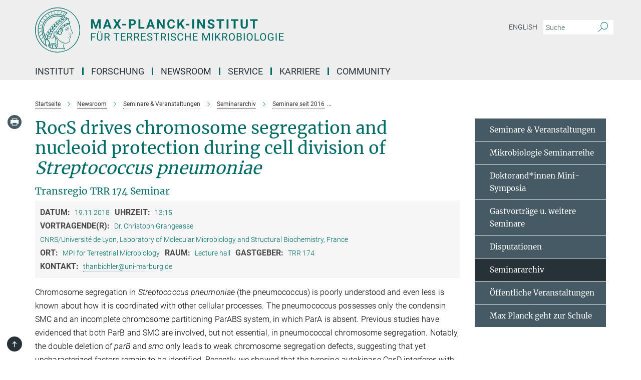

--- FILE ---
content_type: text/html; charset=utf-8
request_url: https://www.mpi-marburg.mpg.de/events/15820/130871
body_size: 16097
content:
<!DOCTYPE html>
<html prefix="og: http://ogp.me/ns#" lang="de">
<head>
  <meta http-equiv="X-UA-Compatible" content="IE=edge">
  <meta content="width=device-width, initial-scale=1.0" name="viewport">
  <meta http-equiv="Content-Type" content="text/html; charset=utf-8"/>
  <title>RocS drives chromosome segregation and nucleoid protection during cell division of &lt;i&gt;Streptococcus pneumoniae&lt;/i&gt;</title>
  
  <meta name="keywords" content="" /><meta name="description" content="" />
  
  <meta property="og:title" content="RocS drives chromosome segregation and nucleoid protection during cell division of Streptococcus pneumoniae">
<meta property="og:description" content="">
<meta property="og:type" content="website">
<meta property="og:url" content="https://www.mpi-marburg.mpg.de/events/15820/130871">
<meta property="og:image" content="https://www.mpi-marburg.mpg.de/event_images/15820-1542008171.jpeg">


  
  


  <meta name="msapplication-TileColor" content="#fff" />
<meta name="msapplication-square70x70logo" content="/assets/touch-icon-70x70-16c94b19254f9bb0c9f8e8747559f16c0a37fd015be1b4a30d7d1b03ed51f755.png" />
<meta name="msapplication-square150x150logo" content="/assets/touch-icon-150x150-3b1e0a32c3b2d24a1f1f18502efcb8f9e198bf2fc47e73c627d581ffae537142.png" />
<meta name="msapplication-wide310x150logo" content="/assets/touch-icon-310x150-067a0b4236ec2cdc70297273ab6bf1fc2dcf6cc556a62eab064bbfa4f5256461.png" />
<meta name="msapplication-square310x310logo" content="/assets/touch-icon-310x310-d33ffcdc109f9ad965a6892ec61d444da69646747bd88a4ce7fe3d3204c3bf0b.png" />
<link rel="apple-touch-icon" type="image/png" href="/assets/touch-icon-180x180-a3e396f9294afe6618861344bef35fc0075f9631fe80702eb259befcd682a42c.png" sizes="180x180">
<link rel="icon" type="image/png" href="/assets/touch-icon-32x32-143e3880a2e335e870552727a7f643a88be592ac74a53067012b5c0528002367.png" sizes="32x32">

  <link rel="preload" href="/assets/roboto-v20-latin-ext_latin_greek-ext_greek_cyrillic-ext_cyrillic-700-8d2872cf0efbd26ce09519f2ebe27fb09f148125cf65964890cc98562e8d7aa3.woff2" as="font" type="font/woff2" crossorigin="anonymous">
  
  
  
  <script>var ROOT_PATH = '/';var LANGUAGE = 'de';var PATH_TO_CMS = 'https://terr.iedit.mpg.de';var INSTANCE_NAME = 'terr';</script>
  
      <link rel="stylesheet" media="all" href="/assets/responsive_live_green-b4104db02fad82373eaef717c39506fa87036661729168d4cfe06a4e84cae1cb.css" />
    <link rel="stylesheet" media="all" href="/assets/responsive/headerstylesheets/terr-header-b4708763da12fe22240ae2fbeb57885fc8f1df0cca784aff848b344b3d6e2541.css" />

<script>
  window.addEventListener("load", function() {
    var linkElement = document.createElement("link");
    linkElement.rel="stylesheet";
    linkElement.href="/assets/katex/katex-4c5cd0d7a0c68fd03f44bf90378c50838ac39ebc09d5f02a7a9169be65ab4d65.css";
    linkElement.media="all";
    document.head.appendChild(linkElement);
  });
</script>


  

  

  <script>
  if(!window.DCLGuard) {
    window.DCLGuard=true;
  }
</script>
<script type="module">
//<![CDATA[
document.body.addEventListener('Base',function(){  (function (global) {
    if (global.MpgApp && global.MpgApp.object) {
      global.MpgApp.object.id = +'130871';
    }
  }(window));
});
/*-=deferred=-*/
//]]>
</script>
  <link rel="canonical" href="https://www.mpi-marburg.mpg.de/events/15820/130871" />


  
  <meta name="csrf-param" content="authenticity_token" />
<meta name="csrf-token" content="JkFBNXYEVv4QWI8ZEF410hEql70eP3Y5IFNBoCEiePAKkIAtYVQk-Kr5Hs6ZI7AivNI9srPsS4bcn8RgxK-5iw" />
  <meta name="generator" content="JustRelate CX Cloud (www.justrelate.com)" />
  
  
  
  
    <script type="module" >
      window.allHash = { 'manifest':'/assets/manifest-04024382391bb910584145d8113cf35ef376b55d125bb4516cebeb14ce788597','responsive/modules/display_pubman_reference_counter':'/assets/responsive/modules/display_pubman_reference_counter-8150b81b51110bc3ec7a4dc03078feda26b48c0226aee02029ee6cf7d5a3b87e','responsive/modules/video_module':'/assets/responsive/modules/video_module-231e7a8449475283e1c1a0c7348d56fd29107c9b0d141c824f3bd51bb4f71c10','responsive/live/annual_report_overview':'/assets/responsive/live/annual_report_overview-f7e7c3f45d3666234c0259e10c56456d695ae3c2df7a7d60809b7c64ce52b732','responsive/live/annual_review_overview':'/assets/responsive/live/annual_review_overview-49341d85de5d249f2de9b520154d516e9b4390cbf17a523d5731934d3b9089ec','responsive/live/deferred-picture-loader':'/assets/responsive/live/deferred-picture-loader-088fb2b6bedef1b9972192d465bc79afd9cbe81cefd785b8f8698056aa04cf93','responsive/live/employee':'/assets/responsive/live/employee-ac8cd3e48754c26d9eaf9f9965ab06aca171804411f359cbccd54a69e89bc31c','responsive/live/employee_landing_page':'/assets/responsive/live/employee_landing_page-ac8cd3e48754c26d9eaf9f9965ab06aca171804411f359cbccd54a69e89bc31c','responsive/live/employee_search':'/assets/responsive/live/employee_search-47a41df3fc7a7dea603765ad3806515b07efaddd7cf02a8d9038bdce6fa548a1','responsive/live/event_overview':'/assets/responsive/live/event_overview-817c26c3dfe343bed2eddac7dd37b6638da92babec077a826fde45294ed63f3c','responsive/live/gallery_overview':'/assets/responsive/live/gallery_overview-459edb4dec983cc03e8658fafc1f9df7e9d1c78786c31d9864e109a04fde3be7','responsive/live/institute_page':'/assets/responsive/live/institute_page-03ec6d8aaec2eff8a6c1522f54abf44608299523f838fc7d14db1e68d8ec0c7a','responsive/live/institutes_map':'/assets/responsive/live/institutes_map-588c0307e4a797238ba50134c823708bd3d8d640157dc87cf24b592ecdbd874e','responsive/live/job_board':'/assets/responsive/live/job_board-0db2f3e92fdcd350960e469870b9bef95adc9b08e90418d17a0977ae0a9ec8fd','responsive/live/newsroom':'/assets/responsive/live/newsroom-c8be313dabf63d1ee1e51af14f32628f2c0b54a5ef41ce999b8bd024dc64cad2','responsive/live/organigramm':'/assets/responsive/live/organigramm-18444677e2dce6a3c2138ce8d4a01aca7e84b3ea9ffc175b801208634555d8ff','responsive/live/research_page':'/assets/responsive/live/research_page-c8be313dabf63d1ee1e51af14f32628f2c0b54a5ef41ce999b8bd024dc64cad2','responsive/live/science_gallery_overview':'/assets/responsive/live/science_gallery_overview-5c87ac26683fe2f4315159efefa651462b87429147b8f9504423742e6b7f7785','responsive/live/tabcard':'/assets/responsive/live/tabcard-be5f79406a0a3cc678ea330446a0c4edde31069050268b66ce75cfda3592da0d','live/advent_calendar':'/assets/live/advent_calendar-4ef7ec5654db2e7d38c778dc295aec19318d2c1afcbbf6ac4bfc2dde87c57f12','live/employee':'/assets/live/employee-fb8f504a3309f25dbdd8d3cf3d3f55c597964116d5af01a0ba720e7faa186337','live/employee_landing_page':'/assets/live/employee_landing_page-fb8f504a3309f25dbdd8d3cf3d3f55c597964116d5af01a0ba720e7faa186337','live/gallery_overview':'/assets/live/gallery_overview-18a0e0553dd83304038b0c94477d177e23b8b98bff7cb6dd36c7c99bf8082d12','live/podcast_page':'/assets/live/podcast_page-fe7023d277ed2b0b7a3228167181231631915515dcf603a33f35de7f4fd9566f','live/video_page':'/assets/live/video_page-62efab78e58bdfd4531ccfc9fe3601ea90abeb617a6de220c1d09250ba003d37','responsive/mpg_common/live/dropdown_list':'/assets/responsive/mpg_common/live/dropdown_list-71372d52518b3cb50132756313972768fdec1d4fa3ffa38e6655696fe2de5c0b','responsive/mpg_common/live/event_calendar':'/assets/responsive/mpg_common/live/event_calendar-719dd7e7333c7d65af04ddf8e2d244a2646b5f16d0d7f24f75b0bb8c334da6a5','responsive/mpg_common/live/event_registration':'/assets/responsive/mpg_common/live/event_registration-e6771dca098e37c2858ff2b690497f83a2808b6c642e3f4540e8587e1896c84e','responsive/mpg_common/live/expandable':'/assets/responsive/mpg_common/live/expandable-e2143bde3d53151b5ff7279eaab589f3fefb4fd31278ca9064fd6b83b38d5912','responsive/mpg_common/live/gallery_youtube_video':'/assets/responsive/mpg_common/live/gallery_youtube_video-b859711b59a5655b5fa2deb87bd0d137460341c3494a5df957f750c716970382','responsive/mpg_common/live/interactive_table':'/assets/responsive/mpg_common/live/interactive_table-bff65d6297e45592f8608cd64814fc8d23f62cb328a98b482419e4c25a31fdde','responsive/mpg_common/live/intersection-observer':'/assets/responsive/mpg_common/live/intersection-observer-9e55d6cf2aac1d0866ac8588334111b664e643e4e91b10c5cbb42315eb25d974','responsive/mpg_common/live/main_menu':'/assets/responsive/mpg_common/live/main_menu-43966868573e0e775be41cf218e0f15a6399cf3695eb4297bae55004451acada','responsive/mpg_common/live/news_publication_overview':'/assets/responsive/mpg_common/live/news_publication_overview-d1aae55c18bfd7cf46bad48f7392e51fc1b3a3b887bc6312a39e36eaa58936fa','responsive/mpg_common/live/reverse':'/assets/responsive/mpg_common/live/reverse-9d6a32ce7c0f41fbc5249f8919f9c7b76cacd71f216c9e6223c27560acf41c8b','responsive/mpg_common/live/shuffle':'/assets/responsive/mpg_common/live/shuffle-14b053c3d32d46209f0572a91d3240487cd520326247fc2f1c36ea4d3a6035eb','responsive/mpg_common/live/slick_lazyloader':'/assets/responsive/mpg_common/live/slick_lazyloader-ea2704816b84026f362aa3824fcd44450d54dffccb7fca3c853d2f830a5ce412','responsive/mpg_common/live/video':'/assets/responsive/mpg_common/live/video-55b7101b2ac2622a81eba0bdefd94b5c5ddf1476b01f4442c3b1ae855b274dcf','responsive/mpg_common/live/youtube_extension':'/assets/responsive/mpg_common/live/youtube_extension-2b42986b3cae60b7e4153221d501bc0953010efeadda844a2acdc05da907e90f','preview/_pdf_sorting':'/assets/preview/_pdf_sorting-8fa7fd1ef29207b6c9a940e5eca927c26157f93f2a9e78e21de2578e6e06edf0','preview/advent_calendar':'/assets/preview/advent_calendar-4ef7ec5654db2e7d38c778dc295aec19318d2c1afcbbf6ac4bfc2dde87c57f12','preview/annual_review_search':'/assets/preview/annual_review_search-8fa7fd1ef29207b6c9a940e5eca927c26157f93f2a9e78e21de2578e6e06edf0','preview/edit_overlays':'/assets/preview/edit_overlays-cef31afd41d708f542672cc748b72a6b62ed10df9ee0030c11a0892ae937db70','preview/employee':'/assets/preview/employee-fb8f504a3309f25dbdd8d3cf3d3f55c597964116d5af01a0ba720e7faa186337','preview/employee_landing_page':'/assets/preview/employee_landing_page-fb8f504a3309f25dbdd8d3cf3d3f55c597964116d5af01a0ba720e7faa186337','preview/gallery_overview':'/assets/preview/gallery_overview-ca27fbd8e436a0f15e28d60a0a4a5861f7f9817b9cb44cb36ae654ebe03eec2a','preview/lodash':'/assets/preview/lodash-01fbab736a95109fbe4e1857ce7958edc28a78059301871a97ed0459a73f92d2','preview/overlay':'/assets/preview/overlay-4b3006f01cc2a80c44064f57acfdb24229925bbf211ca5a5e202b0be8cd2e66e','preview/overlay_ajax_methods':'/assets/preview/overlay_ajax_methods-0cceedf969995341b0aeb5629069bf5117896d2b053822e99f527e733430de65','preview/pdf_overview':'/assets/preview/pdf_overview-8fa7fd1ef29207b6c9a940e5eca927c26157f93f2a9e78e21de2578e6e06edf0','preview/podcast_page':'/assets/preview/podcast_page-8b696f28fe17c5875ac647a54463d6cf4beda5fa758ba590dd50d4f7d11e02a0','preview/preview':'/assets/preview/preview-7d20d27ffa274bf0336cbf591613fbbffd4fa684d745614240e81e11118b65c2','preview/science_gallery_overview':'/assets/preview/science_gallery_overview-00600feadb223d3b4cb5432a27cc6bee695f2b95225cb9ecf2e9407660ebcc35','preview/video_page':'/assets/preview/video_page-5359db6cf01dcd5736c28abe7e77dabdb4c7caa77184713f32f731d158ced5a8','preview_manifest':'/assets/preview_manifest-04024382391bb910584145d8113cf35ef376b55d125bb4516cebeb14ce788597','editmarker':'/assets/editmarker-b8d0504e39fbfef0acc731ba771c770852ec660f0e5b8990b6d367aefa0d9b9c','live':'/assets/live-4aa8e228b0242df1d2d064070d3be572a1ad3e67fe8c70b092213a5236b38737','print':'/assets/print-08c7a83da7f03ca9674c285c1cc50a85f44241f0bcef84178df198c8e9805c3c','mpg_base':'/assets/mpg_base-161fbafcd07f5fc9b56051e8acd88e712c103faef08a887e51fdcf16814b7446','mpg_fouc':'/assets/mpg_fouc-e8a835d89f91cf9c99be7a651f3ca1d04175934511621130554eef6aa910482c','mpg_amd':'/assets/mpg_amd-7c9ab00ac1b3a8c78cac15f76b6d33ed50bb1347cea217b0848031018ef80c94','mpg_amd_bundle':'/assets/mpg_amd_bundle-932e0d098e1959a6b4654b199e4c02974ab670115222c010a0bcc14756fce071','responsive/friendlycaptcha/widget.module.min':'/assets/responsive/friendlycaptcha/widget.module.min-19cabfb2100ce6916acaa628a50895f333f8ffb6a12387af23054565ee2122f2','responsive/honeybadger.min':'/assets/responsive/honeybadger.min-213763a8258237e8c4d12f0dbd98d8a966023b02f7433c1a05c1bace6ef120ec','responsive_live':'/assets/responsive_live-d4b4a938cbf67a69dc6ba9767c95bb10486874f069e457abc2ad6f53c7126fac','katex/katex':'/assets/katex/katex-ca9d4097b1925d5d729e5c4c7ffcdb44112ba08c53e7183feb26afa6927cc4fd','responsive/tsmodules/cashew':'/assets/responsive/tsmodules/cashew-f2b3a6f988f933937212c2239a5008703225511ab19b4a6d6cbead2e9904ae21','responsive/tsmodules/datahandler':'/assets/responsive/tsmodules/datahandler-18b09253aa824ba684b48d41aea5edb6321851210404bdc3c47922c961181980','responsive/tsmodules/edit-menu':'/assets/responsive/tsmodules/edit-menu-ed8038730fbc4b64d700f28f3ccdcc8c33cc558e1182af3f37b6b4374a3ad3b6','responsive/tsmodules/edit':'/assets/responsive/tsmodules/edit-80ca9b5137f2eeb575e45f3ff1fd611effb73bd27d9f920d5f758c27a4212067','responsive/tsmodules/image-information':'/assets/responsive/tsmodules/image-information-2766379bd0ae7c612169084e5437d5662006eec54acbecba9f83ac8773ac20fa','responsive/tsmodules/languages':'/assets/responsive/tsmodules/languages-33d886fa0f8a758ac8817dfaf505c136d22e86a95988298f3b14cf46c870a586','responsive/tsmodules/menu':'/assets/responsive/tsmodules/menu-dc7cee42b20a68a887e06bb1979d6ecc601ff8dd361b80cc6a8190e33ab7f005','responsive/tsmodules/notify':'/assets/responsive/tsmodules/notify-44b67b61195156d3827af8dfd00797cd327f013dc404720659f2d3da19cf6f77','responsive/tsmodules/virtual-form':'/assets/responsive/tsmodules/virtual-form-31974440dbd9f79534149b9376a63b1f2e0b542abb5ba898e4fbaeef377d66ca' }
    </script>
    <script type="module">
//<![CDATA[
document.body.addEventListener('AMD',function(){    requirejs.config({
      waitSeconds:0,
      paths: allHash
    })
});
/*-=deferred=-*/
//]]>
</script></head>

 <body class="terr event  language-de" id="top">
  
  
  

<header class="navbar hero navigation-on-bottom">

  <div class="container remove-padding header-main-container">


    <div class="navbar-header">
        <a class="navbar-brand mpg-icon mpg-icon-logo language-de language-degreen" aria-label="Logo Max-Planck-Institut für terrestrische Mikrobiologie, zur Startseite" href="/home"></a>
    </div>

    <div class="lang-search">
      <div class="collapse navbar-collapse bs-navbar-collapse">
        <ul class="hidden-xs hidden-sm nav navbar-nav navbar-right navbar-meta">
          <li class="language-switcher-links">
            
    <a href="/88452/past-events">English</a>


          </li>
          <li>
            <form class="navbar-form navbar-left search-field hidden-xs" role="search" action="/2551/suchergebnis" accept-charset="UTF-8" method="get">
  <div class="form-group noindex">
    <input class="form-control searchfield"
      name="searchfield"
      placeholder="Suche"
      value=""
      type="search"
      aria-label="Bitte geben Sie einen Suchbegriff ein."
    />
    <button class="btn btn-default searchbutton" aria-label="Suche">
      <i class="mpg-icon mpg-icon-search" role="img" aria-hidden="true"></i>
    </button>
  </div>
</form>
          </li>
          <li>
            
          </li>

        </ul>
      </div>
    </div>


    <div class="navbar-title-wrapper">

      <nav class="navbar navbar-default" aria-label="Hauptnavigation">
        <div class="navbar-header">
          <div class="visible-xs visible-sm">
            <button class="nav-btn navbar-toggle" type="button" data-toggle="collapse" data-target="#main-navigation-container" aria-haspopup="true" aria-expanded="false" aria-label="Hauptnavigations-Schalter">
              <svg width="40" height="40" viewBox="-25 -25 50 50">
                <circle cx="0" cy="0" r="25" fill="none"/>
                <rect class="burgerline-1" x="-15" y="-12" width="30" height="4" fill="black"/>
                <rect class="burgerline-2" x="-15" y="-2" width="30" height="4" fill="black"/>
                <rect class="burgerline-3" x="-15" y="8" width="30" height="4" fill="black"/>
              </svg>
            </button>
          </div>
        </div>

        <div class="collapse navbar-collapse js-navbar-collapse noindex" id="main-navigation-container">

          <div class="mobile-search-pwa-container">
            <div class="mobile-search-container">
              <form class="navbar-form navbar-left search-field visible-sm visible-xs mobile clearfix" role="search" action="/2551/suchergebnis" accept-charset="UTF-8" method="get">
  <div class="form-group noindex">
    <input class="form-control searchfield"
      name="searchfield"
      placeholder="Suche"
      value=""
      type="search"
      aria-label="Bitte geben Sie einen Suchbegriff ein."
    />
    <button class="btn btn-default searchbutton" aria-label="Suche">
      <i class="mpg-icon mpg-icon-search" role="img" aria-hidden="true"></i>
    </button>
  </div>
</form>
            </div>
              
          </div>

          
            <ul class="nav navbar-nav col-xs-12" id="main_nav" data-timestamp="2025-12-15T11:59:03.057Z">
<li class="dropdown mega-dropdown clearfix" tabindex="0" data-positioning="3">
<a class="main-navi-item dropdown-toggle undefined" id="Root-de.0">Institut<span class="arrow-dock"></span></a><a class="dropdown-toggle visible-xs visible-sm" data-no-bs-toggle="dropdown" role="button" aria-expanded="false" aria-controls="flyout-Root-de.0"><span class="mpg-icon mpg-icon-down2"></span></a><ul id="flyout-Root-de.0" class="col-xs-12 dropdown-menu  mega-dropdown-menu row">
<li class="col-xs-12 col-sm-4 menu-column"><ul class="main"><li class="dropdown-title">
<a href="/institut" id="Root-de.0.0.0">Institut</a><ul>
<li><a href="/101172/SAB" id="Root-de.0.0.0.0">Fachbeirat</a></li>
<li><a href="/101041/Board-of-Trustees" id="Root-de.0.0.0.1">Kuratorium</a></li>
<li><a href="/101104/History" id="Root-de.0.0.0.2">Geschichte</a></li>
</ul>
</li></ul></li>
<li class="col-xs-12 col-sm-4 menu-column"><ul class="main"><li class="dropdown-title">
<a href="/130808/Staff" id="Root-de.0.1.0">Mitarbeitende</a><ul><li><a href="/Betriebsrat" id="Root-de.0.1.0.0">Betriebsrat</a></li></ul>
</li></ul></li>
<li class="col-xs-12 col-sm-4 menu-column"><ul class="main">
<li class="dropdown-title"><a href="/101067/Directions" id="Root-de.0.2.0">Anfahrt</a></li>
<li class="dropdown-title"><a href="/101051/Campus_Lahnberge" id="Root-de.0.2.1">Campus Lahnberge</a></li>
<li class="dropdown-title"><a href="/130761/contact" id="Root-de.0.2.2">Kontakt</a></li>
</ul></li>
</ul>
</li>
<li class="dropdown mega-dropdown clearfix" tabindex="0" data-positioning="3">
<a class="main-navi-item dropdown-toggle undefined" id="Root-de.1">Forschung<span class="arrow-dock"></span></a><a class="dropdown-toggle visible-xs visible-sm" data-no-bs-toggle="dropdown" role="button" aria-expanded="false" aria-controls="flyout-Root-de.1"><span class="mpg-icon mpg-icon-down2"></span></a><ul id="flyout-Root-de.1" class="col-xs-12 dropdown-menu  mega-dropdown-menu row">
<li class="col-xs-12 col-sm-4 menu-column"><ul class="main"><li class="dropdown-title">
<a href="/abteilungen" id="Root-de.1.0.0">Abteilungen</a><ul>
<li><a href="/616886/Biochemistry-and-Synthetic-Metabolism" id="Root-de.1.0.0.0">Biochemie und Synthetischer Metabolismus</a></li>
<li><a href="/962264/Natural-Products-in-Organismic-Interactions" id="Root-de.1.0.0.1">Naturstoffe in Organismischen Interaktionen</a></li>
<li><a href="/systems-synthetic-microbiology" id="Root-de.1.0.0.2">System- und Synthetische Mikrobiologie</a></li>
</ul>
</li></ul></li>
<li class="col-xs-12 col-sm-4 menu-column"><ul class="main">
<li class="dropdown-title">
<a href="/131165/Max-Planck-Research-Groups" id="Root-de.1.1.0">Max-Planck-Forschungsgruppen</a><ul>
<li><a href="/bunzel" id="Root-de.1.1.0.0">Enzyme Design and Evolution</a></li>
<li><a href="/hochberg" id="Root-de.1.1.0.1">Evolutionary Biochemistry</a></li>
<li><a href="/mprg/katharina-hoefer" id="Root-de.1.1.0.2">Bacterial Epitranscriptomics</a></li>
<li><a href="/martina-preiner" id="Root-de.1.1.0.3">Geochemical Protoenzymes</a></li>
</ul>
</li>
<li class="dropdown-title">
<a href="/131051/Emmy-Noether-Research-Groups" id="Root-de.1.1.1">Emmy Noether Forschungsgruppe</a><ul><li><a href="/856655/Johannes-Rebelein" id="Root-de.1.1.1.0">Microbial Metalloenzymes</a></li></ul>
</li>
<li class="dropdown-title">
<a href="/354589/ResearchGroups" id="Root-de.1.1.2">Unabhängige Forschungsgruppen</a><ul>
<li><a href="/bischofs" id="Root-de.1.1.2.0">Complex Adaptive Traits</a></li>
<li><a href="/brune" id="Root-de.1.1.2.1">Insect Gut Microbiology and Symbiosis</a></li>
<li><a href="/shima" id="Root-de.1.1.2.2">Microbial Protein Structure</a></li>
</ul>
</li>
</ul></li>
<li class="col-xs-12 col-sm-4 menu-column"><ul class="main">
<li class="dropdown-title">
<a href="/forschung/emeriti" id="Root-de.1.2.0">Emeritae &amp; Emeriti</a><ul>
<li><a href="/conrad" id="Root-de.1.2.0.0">Methanogenic Degradation and Microbial Metabolism of Trace Gases</a></li>
<li><a href="/emerita/regine-kahmann" id="Root-de.1.2.0.1">Molecular Phytopathology</a></li>
<li><a href="/1512944/LotteSogaard-Andersen" id="Root-de.1.2.0.2">Bacterial Adaptation and Differentiation</a></li>
<li><a href="/thauer" id="Root-de.1.2.0.3">Biochemistry of Anaerobic Microorganisms</a></li>
</ul>
</li>
<li class="dropdown-title">
<a href="/354617/Max-Planck-Fellows" id="Root-de.1.2.1">Max Planck Fellows</a><ul>
<li><a href="/thanbichler" id="Root-de.1.2.1.0">Bacterial Cell Biology</a></li>
<li><a href="/1051347/Gert-Bange" id="Root-de.1.2.1.1">Molecular Physiology of Microbes</a></li>
</ul>
</li>
<li class="dropdown-title"><a href="/354630/FromerGroupLeaders" id="Root-de.1.2.2">Ehemalige Gruppenleiter*innen</a></li>
<li class="dropdown-title"><a href="/955301/Research-Cooperations" id="Root-de.1.2.3">Forschungskooperationen</a></li>
<li class="dropdown-title"><a href="/metabolomics/happy" id="Root-de.1.2.4">HAPPY Projekt</a></li>
</ul></li>
</ul>
</li>
<li class="dropdown mega-dropdown clearfix" tabindex="0" data-positioning="3">
<a class="main-navi-item dropdown-toggle undefined" id="Root-de.2">Newsroom<span class="arrow-dock"></span></a><a class="dropdown-toggle visible-xs visible-sm" data-no-bs-toggle="dropdown" role="button" aria-expanded="false" aria-controls="flyout-Root-de.2"><span class="mpg-icon mpg-icon-down2"></span></a><ul id="flyout-Root-de.2" class="col-xs-12 dropdown-menu  mega-dropdown-menu row">
<li class="col-xs-12 col-sm-4 menu-column"><ul class="main">
<li class="dropdown-title"><a href="/675008/Newsroom" id="Root-de.2.0.0">Newsroom</a></li>
<li class="dropdown-title"><a href="/1385022/News" id="Root-de.2.0.1">Pressemeldungen</a></li>
<li class="dropdown-title"><a href="/687233/videos" id="Root-de.2.0.2">Videos</a></li>
</ul></li>
<li class="col-xs-12 col-sm-4 menu-column"><ul class="main">
<li class="dropdown-title"><a href="/687299/yearbook-articles" id="Root-de.2.1.0">Jahrbuchbeiträge</a></li>
<li class="dropdown-title"><a href="/1193082/veranstaltungen-fuer-die-oeffentlichkeit" id="Root-de.2.1.1">Veranstaltungen für die Öffentlichkeit</a></li>
<li class="dropdown-title"><a href="/1200749/angebote-fuer-schulen" id="Root-de.2.1.2">Angebote für Schulen</a></li>
</ul></li>
<li class="col-xs-12 col-sm-4 menu-column"><ul class="main"><li class="dropdown-title">
<a href="/130818/Seminars" id="Root-de.2.2.0">Seminare und Veranstaltungen</a><ul>
<li><a href="/130851/Microbiology_Seminar_Series" id="Root-de.2.2.0.0">Mikrobiologie Seminarreihe</a></li>
<li><a href="/130841/Graduate_Students_Mini-Symposia" id="Root-de.2.2.0.1">Doktorand*innen Mini-Symposia</a></li>
<li><a href="/130861/otherseminars" id="Root-de.2.2.0.2">Gastvorträge &amp; weitere Seminare</a></li>
<li><a href="/1502979/Doctoral_thesis_defenses" id="Root-de.2.2.0.3">Disputationen</a></li>
<li><a href="/130894/Seminar-archives" id="Root-de.2.2.0.4">Seminararchiv</a></li>
<li><a href="/1193082/veranstaltungen-fuer-die-oeffentlichkeit" id="Root-de.2.2.0.5">Veranstaltungen für die Öffentlichkeit</a></li>
<li><a href="/1200749/angebote-fuer-schulen" id="Root-de.2.2.0.6">Max Planck geht zur Schule</a></li>
</ul>
</li></ul></li>
</ul>
</li>
<li class="dropdown mega-dropdown clearfix" tabindex="0" data-positioning="3">
<a class="main-navi-item dropdown-toggle undefined" id="Root-de.3">Service<span class="arrow-dock"></span></a><a class="dropdown-toggle visible-xs visible-sm" data-no-bs-toggle="dropdown" role="button" aria-expanded="false" aria-controls="flyout-Root-de.3"><span class="mpg-icon mpg-icon-down2"></span></a><ul id="flyout-Root-de.3" class="col-xs-12 dropdown-menu  mega-dropdown-menu row">
<li class="col-xs-12 col-sm-4 menu-column"><ul class="main"><li class="dropdown-title"><a href="/home/service" id="Root-de.3.0.0">Service</a></li></ul></li>
<li class="col-xs-12 col-sm-4 menu-column"><ul class="main">
<li class="dropdown-title"><a href="/verwaltung" id="Root-de.3.1.0">Verwaltung</a></li>
<li class="dropdown-title"><a href="/it-services" id="Root-de.3.1.1">IT Service Desk</a></li>
<li class="dropdown-title"><a href="/bibliothek" id="Root-de.3.1.2">online Bibliothek</a></li>
</ul></li>
<li class="col-xs-12 col-sm-4 menu-column"><ul class="main"><li class="dropdown-title">
<a href="/226203/CoreFacilities" id="Root-de.3.2.0">Technologien &amp; Core Facilities</a><ul>
<li><a href="/1033720/flow-cytometry-imaging" id="Root-de.3.2.0.0">Durchflusszytrometrie &amp; Imaging</a></li>
<li><a href="/353915/1_mass-spectrometry_Proteomics" id="Root-de.3.2.0.1">Massenspektrometrie &amp; Proteomik</a></li>
<li><a href="/metabolomics" id="Root-de.3.2.0.2">Metabolomik &amp; kleine Moleküle MS</a></li>
<li><a href="/927693/maxgenesys" id="Root-de.3.2.0.3">MaxGENESYS</a></li>
<li><a class="external" href="https://www.uni-marburg.de/en/synmikro/facilities" target="_blank" id="Root-de.3.2.0.4">SYNMIKRO Facilities</a></li>
<li><a href="/741354/Technology-portal" id="Root-de.3.2.0.5">Technologie Portal</a></li>
</ul>
</li></ul></li>
</ul>
</li>
<li class="dropdown mega-dropdown clearfix" tabindex="0" data-positioning="3">
<a class="main-navi-item dropdown-toggle undefined" id="Root-de.4">Karriere<span class="arrow-dock"></span></a><a class="dropdown-toggle visible-xs visible-sm" data-no-bs-toggle="dropdown" role="button" aria-expanded="false" aria-controls="flyout-Root-de.4"><span class="mpg-icon mpg-icon-down2"></span></a><ul id="flyout-Root-de.4" class="col-xs-12 dropdown-menu  mega-dropdown-menu row">
<li class="col-xs-12 col-sm-4 menu-column"><ul class="main">
<li class="dropdown-title">
<a href="/320020/Career" id="Root-de.4.0.0">Karriere</a><ul>
<li><a href="/148510/e_open_positions" id="Root-de.4.0.0.0">Stellenangebote</a></li>
<li><a href="/1270124/praktikum" id="Root-de.4.0.0.1">Praktikum</a></li>
</ul>
</li>
<li class="dropdown-title"><a href="/1489492/SeptemberScienceAcademy" id="Root-de.4.0.1">September Science Academy</a></li>
</ul></li>
<li class="col-xs-12 col-sm-4 menu-column"><ul class="main"><li class="dropdown-title">
<a id="Root-de.4.1.0">Gleichstellung, Vielfalt und Inklusion</a><ul>
<li><a href="/299093/d_Gleichstellungswebseite" id="Root-de.4.1.0.0">Gleichstellung</a></li>
<li><a href="/1309093/diversity-statement" id="Root-de.4.1.0.1">Erklärung zur Vielfalt</a></li>
</ul>
</li></ul></li>
<li class="col-xs-12 col-sm-4 menu-column"><ul class="main">
<li class="dropdown-title"><a class="external" href="https://imprs-marburg.mpg.de/" target="_blank" id="Root-de.4.2.0">Graduiertenschule IMPRS</a></li>
<li class="dropdown-title"><a href="/709446/InternationalOffice" id="Root-de.4.2.1">International Office</a></li>
</ul></li>
</ul>
</li>
<li class="dropdown mega-dropdown clearfix" tabindex="0" data-positioning="1">
<a class="main-navi-item dropdown-toggle undefined" id="Root-de.5">Community<span class="arrow-dock"></span></a><a class="dropdown-toggle visible-xs visible-sm" data-no-bs-toggle="dropdown" role="button" aria-expanded="false" aria-controls="flyout-Root-de.5"><span class="mpg-icon mpg-icon-down2"></span></a><ul id="flyout-Root-de.5" class="col-xs-12 dropdown-menu  mega-dropdown-menu row"><li class="col-xs-12 col-sm-4 menu-column"><ul class="main">
<li class="dropdown-title"><a href="/101139/b_MPI-PhD-student-network" id="Root-de.5.0.0">Promovierendennetzwerk</a></li>
<li class="dropdown-title"><a href="/101158/c_Postdoctoral-Community" id="Root-de.5.0.1">Postdoc Community</a></li>
<li class="dropdown-title"><a href="/1309194/diversity-and-inclusion" id="Root-de.5.0.2">DIVA Team</a></li>
</ul></li></ul>
</li>
</ul>

          <div class="text-center language-switcher visible-xs visible-sm">
            
    <a href="/88452/past-events">English</a>


          </div>
        </div>
      </nav>
    </div>
  </div>
</header>

<header class="container-full-width visible-print-block">
  <div class="container">
    <div class="row">
      <div class="col-xs-12">
        <div class="content">
              <span class="mpg-icon mpg-icon-logo custom-print-header language-de">
                Max-Planck-Institut für terrestrische Mikrobiologie
              </span>
        </div>
      </div>
    </div>
  </div>
</header>

<script type="module">
//<![CDATA[
document.body.addEventListener('Base',function(){  var mainMenu;
  if(typeof MpgCommon != "undefined") {
    mainMenu = new MpgCommon.MainMenu();
  }
});
/*-=deferred=-*/
//]]>
</script>
  
  <div id="page_content">
    
  <h2></h2>
  <div class="container content-wrapper">
    <div class="row">
        <article class="col-md-9 ">

        <div class="noindex">
  <nav class="hidden-print" aria-label="Breadcrumb">
    <ol class="breadcrumb clearfix" vocab="http://schema.org/" typeof="BreadcrumbList">

          <li class="breadcrumb-item" property="itemListElement" typeof="ListItem">
            <a property="item"
               typeof="WebPage"
               href="/home"
               class=""
               title="">
              <span property="name">Startseite</span>
            </a>
            <meta property="position" content="1">
          </li>
          <li class="breadcrumb-item" property="itemListElement" typeof="ListItem">
            <a property="item"
               typeof="WebPage"
               href="/675008/Newsroom"
               class=""
               title="">
              <span property="name">Newsroom</span>
            </a>
            <meta property="position" content="2">
          </li>
          <li class="breadcrumb-item" property="itemListElement" typeof="ListItem">
            <a property="item"
               typeof="WebPage"
               href="/130818/Seminars"
               class=""
               title="">
              <span property="name">Seminare &amp; Veranstaltungen</span>
            </a>
            <meta property="position" content="3">
          </li>
          <li class="breadcrumb-item" property="itemListElement" typeof="ListItem">
            <a property="item"
               typeof="WebPage"
               href="/130894/Seminar-archives"
               class=""
               title="">
              <span property="name">Seminararchiv</span>
            </a>
            <meta property="position" content="4">
          </li>
          <li class="breadcrumb-item" property="itemListElement" typeof="ListItem">
            <a property="item"
               typeof="WebPage"
               href="/130871/past-events"
               class=""
               title="">
              <span property="name">Seminare seit 2016</span>
            </a>
            <meta property="position" content="5">
          </li>
      <li class="breadcrumb-item active" property="itemListElement" typeof="ListItem" aria-current="page">
        <span property="name">RocS drives chromosome segregation and nucleoid protection during cell division of <i>Streptococcus pneumoniae</i></span>
        <meta property="position" content="6">
      </li>
    </ol>
  </nav>
</div>



        
<div class="content">

  <h1>RocS drives chromosome segregation and nucleoid protection during cell division of <i>Streptococcus pneumoniae</i></h1>
    <h3 class="subtitle serif">Transregio TRR 174 Seminar</h3>
  <div class="social-media-buttons hidden-print opposite">
  
  
  
  
  
  
  
  
  
  <a class="social-button print" title="Print" href=""></a>
</div>
<script>
  function updateMastodonHref(event, link) {
    event.preventDefault();

    let site = prompt("Geben Sie den Mastodon-Server ein, den Sie verwenden (z. B. mastodon.social):");

    if (site) {
      try {
        let inputUrl;

        if (site.startsWith('http')) {
          inputUrl = new URL(site);
          inputUrl.protocol = "https:"
        } else {
          inputUrl = new URL('https://' + site);
        }

        let hostname = inputUrl.hostname;

        let url = new URL(link.href);
        url.hostname = hostname;

        window.open(url.toString(), "_blank");
      } catch (e) {
        console.error("Error updating Mastodon URL:", e);
        alert("Please enter a valid domain name");
      }
    }

    return false;
  }
</script>

  <div class="box-grey">
    <ul class="event_data">
  
    <li class="event_date">
  <span class="label">
    Datum:
  </span>
  <span class="value">19.11.2018</span>
</li>

  <li class="event_time">
  <span class="label">
    Uhrzeit:
  </span>
  <span class="value">13:15</span>
</li>


  
  <li class="speaker">
  <span class="label">
    Vortragende(r):
  </span>
  <span class="value">Dr. Christoph Grangeasse</span>
</li>

  <li class="speaker_info"><span class="value">CNRS/Université de Lyon, Laboratory of Molecular Microbiology and Structural Biochemistry, France</span></li>

  
  <li class="location">
  <span class="label">
    Ort:
  </span>
  <span class="value">MPI for Terrestrial Microbiology</span>
</li>

  <li class="room">
  <span class="label">
    Raum:
  </span>
  <span class="value">Lecture hall</span>
</li>

  <li class="host">
  <span class="label">
    Gastgeber:
  </span>
  <span class="value">TRR 174</span>
</li>

  <li class="host_email">
  <span class="label">
    Kontakt:
  </span>
  <span class="value"><a href="mailto:thanbichler@uni-marburg.de">thanbichler@uni-marburg.de</a></span>
</li>

  
  
</ul>

  </div>



  <div class="description">
    <p>Chromosome segregation in <i>Streptococcus pneumoniae</i> (the pneumococcus) is poorly understood
and even less is known about how it is coordinated with other cellular
processes. The pneumococcus possesses
only the condensin SMC and an incomplete chromosome partitioning ParABS system,
in which ParA is absent. Previous studies have evidenced that both ParB and SMC
are involved, but not essential, in pneumococcal chromosome segregation.
Notably, the double deletion of <i>parB</i>
and <i>smc</i> only leads to weak chromosome
segregation defects, suggesting that yet uncharacterized factors remain to be identified. Recently, we showed
that the tyrosine-autokinase CpsD interferes with chromosome segregation. Indeed,
defective autophosphorylation of CpsD hinders cell division, generating
elongated cells with an aberrant nucleoid morphology. CpsD is primarily described as a key regulator of the
export and synthesis of the polysaccharide capsule, the main virulence factor
of the pneumococcus. To further analyze the potential relationship between capsule
production and chromosome biology, we sought for CpsD partners. We found a protein of
unknown function that is
conserved only in <i>Streptococcaceae</i>. This membrane-bound
protein, we named RocS (Regulator Of
Chromosome Segregation), interacts not only with CpsD but also with DNA
and the chromosome partitioning protein ParB. In addition, RocS localizes as foci with a dynamic
reminiscent of that of <i>oriC.</i> We also demonstrated that the
deletion of <i>rocS</i> drastically alters
chromosome segregation, but not replication, and generates anucleate cells. In
addition, we observed that the cell elongation resulting from defective
autophosphorylation of CpsD is suppressed by the deletion of <i>rocS</i>, abrogating thus the cell division
block. Altogether, this work
reveals that RocS is a key factor for pneumococcal chromosome segregation. On
the other hand, CpsD together with RocS could therefore be viewed as the
cornerstone of a nucleoid protection system ensuring proper cell division in coordination with the
biogenesis of the protective capsule.</p>
  </div>

</div>



        </article>

      <aside class="sidebar hidden-print">

  <div class="col-md-3 ">
    <div class="graybox_container noindex hidden-print">
  
  
    <div class="linklist graybox clearfix">
      <ul>
          <li><a target="_self" class="" href="/130818/Seminars">Seminare & Veranstaltungen</a></li>
          <li><a target="_self" class="" href="/130851/Microbiology_Seminar_Series">Mikrobiologie Seminarreihe</a></li>
          <li><a target="_self" class="" href="/130841/Graduate_Students_Mini-Symposia">Doktorand*innen Mini-Symposia</a></li>
          <li><a target="_self" class="" href="/130861/otherseminars">Gastvorträge u. weitere Seminare</a></li>
          <li><a target="_self" class="" href="/1502979/Doctoral_thesis_defenses">Disputationen</a></li>
          <li><a target="_self" class="" data-childrenpage="true" href="/130894/Seminar-archives">Seminararchiv</a></li>
          <li><a target="_self" class="" href="/1193082/veranstaltungen-fuer-die-oeffentlichkeit">Öffentliche Veranstaltungen</a></li>
          <li><a target="_self" class="" href="/1200749/angebote-fuer-schulen">Max Planck geht zur Schule</a></li>
      </ul>
      <script type="text/javascript">
        /*-=deferred=-*/
        document
          .querySelectorAll(".linklist.graybox a[data-samepage]")
          .forEach(function(link) {
            if (link.hash == location.hash) link.classList.add("active")
          })
        document
          .querySelectorAll(".linklist.graybox a[data-childrenpage]")
          .forEach(function(link) {
            if (link.hash == location.hash) link.classList.add("active")
          })
      </script>
    </div>
</div>

      
      
  </div>
</aside>




    </div>
  </div>

  </div>
  <div class="footer-wrap noindex">
  <footer class="container-full-width green footer trngl-footer hidden-print">
      <svg viewbox="0 0 1 1" style="width:100%; height:4em; overflow:visible" preserveAspectRatio="none">
        <path class="footer-triangle" d="M 0 1 L 1 0 L 1 1.1 L 0 1.1" fill="none"/>
      </svg>
    <div class="container invert">
      <div class="row">
        <div class="to-top-dummy"></div>
          <a id="to-top-button" class="to-top opposite" href="#top">Top</a>
          <div class="col-md-12 columns-quicklinks-container">
            
                
                <div class="footer-focus">
  <h4 class="h3 footer-link-header" tabindex="0" aria-haspopup="true" aria-expanded="false">Social Media <i class="mpg-icon mpg-icon-down2"></i></h4>
  <ul class="footer-links">
    <li><a class="external" href="https://bsky.app/profile/mpimicrobiomarburg.bsky.social">Bluesky</a> </li>
    <li><a class="external" href="https://www.linkedin.com/company/1194315/admin/page-posts/published/">LinkedIn</a> </li>
  </ul>
</div>

                
                

            
              <div class="col-xs-12 col-md-4">
  <ul class="quicklinks">
      <li><a target="_self" class="btn btn-primary" href="/101067/Directions">Anfahrt</a></li>
      <li><a target="_self" class="btn btn-primary" href="/148510/e_open_positions">Stellenangebote</a></li>
      <li><a target="_self" class="btn btn-primary" href="/130761/contact">Kontakt</a></li>
      <li><a target="_self" class="btn btn-primary" href="https://max.mpg.de/Pages/HomePage.aspx">Intranet</a></li>
      <li><a target="_self" class="btn btn-primary" href="https://www.mpi-marburg.mpg.de/newsroom/PR/de.rss">News RSS Feed</a></li>
      <li >
  <a target="_blank" class="btn btn-primary" href="/events/15820/130871.ics">ICS</a>
</li>

  </ul>
</div>



          </div>
      </div>
    </div>
  </footer>
  <footer class="container-full-width darkgreen institute-subfooter hidden-print">
  <div class="container space-between invert">
      <div class="logo">
            <a target="_blank" href="https://www.mpg.de/de">
              <div class="mpg-icon mpg-icon-logo"></div>
</a>            <a target="_blank" href="https://www.mpg.de/de">
              <div class="copyright-text copyright-text-upper">
                <span class="">Max-Planck-Gesellschaft</span>
              </div>
</a>
      </div>

      <div class="links">
  <ul>
    
      <li><a target="_blank" href="/impressum">Impressum</a></li><li><a target="_blank" class="external" href="https://www.mpg.de/datenschutzhinweis">Datenschutzhinweis</a></li><li><a target="_blank" class="external" href="https://www.mpg.de/19305225/erklaerung-zur-barrierefreiheit">Barrierefreiheit</a></li>
  </ul>
</div>


      <div class="copyright">
        <div class="copyright-sign">
          ©
        </div>
        <p class="copyright-text copyright-text-right">2026, Max-Planck-Gesellschaft</p>
      </div>
    </div>
</footer>

  <footer class="container-full-width visible-print-block">
    <div class="container">
      <div class="row">
        <div class="col-xs-12">
          <div class="content">
            <p>© 2003-2026, Max-Planck-Gesellschaft</p>
          </div>
        </div>
      </div>
    </div>
  </footer>
</div>
<div class="visible-print print-footer">
  <div class="print-footer-button print-webview-toggle">
    Web-Ansicht
  </div>
  <div class="print-footer-button print-page">
    Seite Drucken
  </div>
  <div class="print-footer-button">
    <a target="mpg_print_window" class="print-footer-button print-open-window" rel="nofollow" href="/130871/past-events?print=yes">Im neuen Fenster öffnen</a>
  </div>


  <span class="print-estimate-label">
    Geschätzte DIN-A4 Seiten-Breite
  </span>
</div>


  
<div id="go_to_live" class="hidden-print noindex"><a class="infobox_link" target="_blank" title="https://terr.iedit.mpg.de/130871/past-events" rel="nofollow" href="https://terr.iedit.mpg.de/130871/past-events">Zur Redakteursansicht</a></div>

    <script type="module">
//<![CDATA[
document.body.addEventListener('AMD',function(){      amdRequest()
});
/*-=deferred=-*/
//]]>
</script>  <script>
    if (false) {
      linkElement = document.createElement("link");
      linkElement.rel = "stylesheet";
      linkElement.href ="/assets/fonts-special-char-7274d8a728aace1da7f15ed582e09518d08e137c9df0990d5bf76c594f23be2d.css";
      linkElement.media = "all";

      document.head.appendChild(linkElement);
    }
  </script>
  <script type="module">
    window.addEventListener('DOMContentLoaded', (event) => {
      var loadingChain = [
        {
          name:"Base",
          script:"/assets/mpg_base-161fbafcd07f5fc9b56051e8acd88e712c103faef08a887e51fdcf16814b7446.js"
        },
        {
          name:"Fouc",
          script:"/assets/mpg_fouc-e8a835d89f91cf9c99be7a651f3ca1d04175934511621130554eef6aa910482c.js"
        }
      ];

      loadingChain = loadingChain.concat(window.additionalDependencies || []);

      loadingChain.push(
        {
          name:"AMD",
          script:"/assets/mpg_amd-7c9ab00ac1b3a8c78cac15f76b6d33ed50bb1347cea217b0848031018ef80c94.js"
        },
      );


      var loadNext = function () {
        if (loadingChain.length == 0 ) {
          window.loadingChainProcessed = true;
          return;
        };
        var nextScript = loadingChain.shift();

        var scriptElement = document.createElement("script");
        scriptElement.src=nextScript.script;
        scriptElement.setAttribute("defer","");
        scriptElement.onload=function(){
          document.body.dispatchEvent(new CustomEvent(nextScript.name));
          loadNext();
        }
        document.head.appendChild(scriptElement);
      };
      loadNext();

    });


  </script>
  
  
<!-- START Matomo tracking code -->

<!-- For privacy details see https://www.mpg.de/datenschutzhinweis or https://www.mpg.de/privacy-policy -->

<script type='module'>
  (function(){
      var s, d = document, e = d.createElement('script');
      e.type = 'text/javascript';
      e.src = '//statistik.mpg.de/api.js';
      e.async = true;
      e.onload = function () {
      try {
             var p = Piwik.getTracker('//statistik.mpg.de/api', 425);
             p.setCustomDimension(1, "de");
             p.setCustomDimension(3, "de");
             p.trackPageView();
             p.enableLinkTracking();
         } catch (e) {}
      };
      s = d.getElementsByTagName('script')[0]; s.parentNode.insertBefore(e, s);
  })();
</script><noscript><p><img src='//statistik.mpg.de/api?idsite=601&rec=1' style='border:0' alt=''/></p></noscript>
<!-- END Matomo tracking code  -->


  
</body>
</html>
